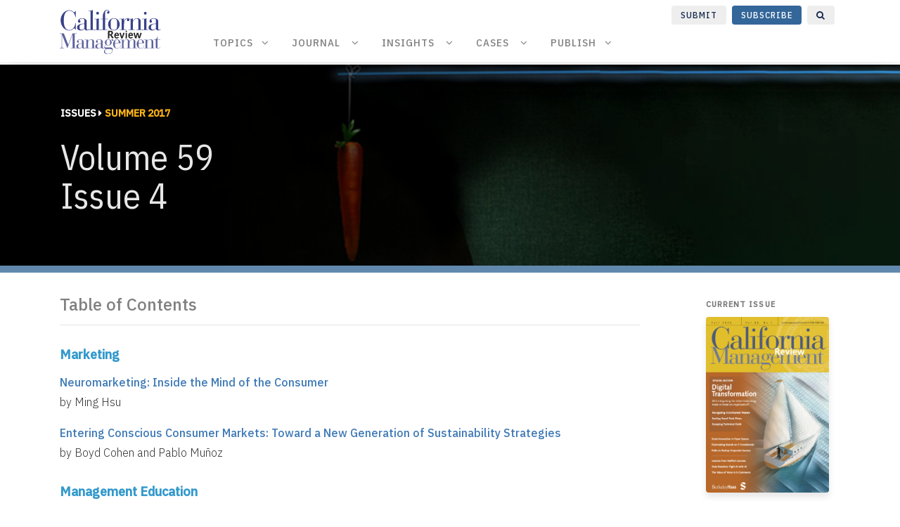

--- FILE ---
content_type: text/html
request_url: https://cmr.berkeley.edu/browse/issues/59_4/
body_size: 64701
content:
<!DOCTYPE html>
<html lang="en">
<head>
<meta charset="utf-8">
<meta name="viewport" content="width=device-width, initial-scale=1, shrink-to-fit=no">
<meta property="og:locale" content="en_US" />
<meta property="og:type" content="website" />
<meta property="og:title" content="Volume 59 Issue 4" />
<meta property="og:description" content="California Management Review is a premier professional management journal for practitioners published at UC Berkeley Haas School of Business." />
<meta property="og:url" content="https://cmr.berkeley.edu/browse/issues/59_4/"  />
<meta property="og:site_name" content="California Management Review" />
<meta property="og:image" content="" />
<link rel="icon" href="/assets/images/favicon/favicon.png">

<title>Volume 59 Issue 4 | California Management Review</title>


<link rel="stylesheet" href="https://maxcdn.bootstrapcdn.com/bootstrap/4.0.0-alpha.6/css/bootstrap.min.css" integrity="sha384-rwoIResjU2yc3z8GV/NPeZWAv56rSmLldC3R/AZzGRnGxQQKnKkoFVhFQhNUwEyJ" crossorigin="anonymous">
<link href="https://maxcdn.bootstrapcdn.com/font-awesome/4.7.0/css/font-awesome.min.css" rel="stylesheet">
<link href="https://fonts.googleapis.com/css?family=IBM+Plex+Sans+Condensed:400,500|IBM+Plex+Sans:300,300i,400,500,500i|IBM+Plex+Serif:400,400i,700,700i&display=swap" rel="stylesheet">
<link href="/assets/css/theme-new.css" rel="stylesheet">




<meta name="twitter:creator" content="@CMR_UCBerkeley" />
<meta name="twitter:card" content="summary_large_image">
<meta name="twitter:site" content="@CMR_UCBerkeley" />
<meta property="twitter:url" content="https://cmr.berkeley.edu/browse/issues/59_4/" />
<meta property="twitter:title" content="Volume 59 Issue 4" />
<meta property="twitter:description" content="California Management Review is a premier professional management journal for practitioners published at UC Berkeley Haas School of Business." />
<meta property="twitter:image" content="" />







<script>
(function (root, factory) {
    if (typeof define === 'function' && define.amd) {
      define(function() {
        return factory(root);
      });
    } else if (typeof exports === 'object') {
      module.exports = factory;
    } else {
      root.echo = factory(root);
    }
  })(this, function (root) {

    'use strict';

    var echo = {};

    var callback = function () {};

    var offset, poll, delay, useDebounce, unload;

    var isHidden = function (element) {
      return (element.offsetParent === null);
    };

    var inView = function (element, view) {
      if (isHidden(element)) {
        return false;
      }

      var box = element.getBoundingClientRect();
      return (box.right >= view.l && box.bottom >= view.t && box.left <= view.r && box.top <= view.b);
    };

    var debounceOrThrottle = function () {
      if(!useDebounce && !!poll) {
        return;
      }
      clearTimeout(poll);
      poll = setTimeout(function(){
        echo.render();
        poll = null;
      }, delay);
    };

    echo.init = function (opts) {
      opts = opts || {};
      var offsetAll = opts.offset || 0;
      var offsetVertical = opts.offsetVertical || offsetAll;
      var offsetHorizontal = opts.offsetHorizontal || offsetAll;
      var optionToInt = function (opt, fallback) {
        return parseInt(opt || fallback, 10);
      };
      offset = {
        t: optionToInt(opts.offsetTop, offsetVertical),
        b: optionToInt(opts.offsetBottom, offsetVertical),
        l: optionToInt(opts.offsetLeft, offsetHorizontal),
        r: optionToInt(opts.offsetRight, offsetHorizontal)
      };
      delay = optionToInt(opts.throttle, 250);
      useDebounce = opts.debounce !== false;
      unload = !!opts.unload;
      callback = opts.callback || callback;
      echo.render();
      if (document.addEventListener) {
        root.addEventListener('scroll', debounceOrThrottle, false);
        root.addEventListener('load', debounceOrThrottle, false);
      } else {
        root.attachEvent('onscroll', debounceOrThrottle);
        root.attachEvent('onload', debounceOrThrottle);
      }
    };

    echo.render = function (context) {
      var nodes = (context || document).querySelectorAll('[data-echo], [data-echo-background]');
      var length = nodes.length;
      var src, elem;
      var view = {
        l: 0 - offset.l,
        t: 0 - offset.t,
        b: (root.innerHeight || document.documentElement.clientHeight) + offset.b,
        r: (root.innerWidth || document.documentElement.clientWidth) + offset.r
      };
      for (var i = 0; i < length; i++) {
        elem = nodes[i];
        if (inView(elem, view)) {

          if (unload) {
            elem.setAttribute('data-echo-placeholder', elem.src);
          }

          if (elem.getAttribute('data-echo-background') !== null) {
            elem.style.backgroundImage = 'url(' + elem.getAttribute('data-echo-background') + ')';
          }
          else if (elem.src !== (src = elem.getAttribute('data-echo'))) {
            elem.src = src;
          }

          if (!unload) {
            elem.removeAttribute('data-echo');
            elem.removeAttribute('data-echo-background');
          }

          callback(elem, 'load');
        }
        else if (unload && !!(src = elem.getAttribute('data-echo-placeholder'))) {

          if (elem.getAttribute('data-echo-background') !== null) {
            elem.style.backgroundImage = 'url(' + src + ')';
          }
          else {
            elem.src = src;
          }

          elem.removeAttribute('data-echo-placeholder');
          callback(elem, 'unload');
        }
      }
      if (!length) {
        echo.detach();
      }
    };

    echo.detach = function () {
      if (document.removeEventListener) {
        root.removeEventListener('scroll', debounceOrThrottle);
      } else {
        root.detachEvent('onscroll', debounceOrThrottle);
      }
      clearTimeout(poll);
    };

    return echo;

  });
</script>
<script>
    echo.init({
      offset: 2500,
      throttle: 250,
      unload: false,
      callback: function (element, op) {
        //console.log(element, 'has been', op + 'ed')
      }
    });
</script>


<!-- Google tag (gtag.js) -->
<script async src="https://www.googletagmanager.com/gtag/js?id=G-R56HCYX3CD"></script>
<script>
  window.dataLayer = window.dataLayer || [];
  function gtag(){dataLayer.push(arguments);}
  gtag('js', new Date());

  gtag('config', 'G-R56HCYX3CD');
</script>

<script src="https://identity.netlify.com/v1/netlify-identity-widget.js"></script>

</head>




<body class="layout-issue">


<!-- Begin Menu Navigation
================================================== -->




        <div class="header-alert-large">
          <div class="header-alert-content-lg">
            <div class="container">
                <div class="row">
                    <div class="col-md-12 col-lg-12 col-sm-12">
                    <span class="nav-search"><a href="/search/index.html"><i class="fa fa-search"></i></a></span>
                    <span class="nav-subscribe"><a target="_blank" href="https://us.sagepub.com/nam/california-management-review/journal202706">Subscribe</a></span>
                    <span class="nav-submit"><a target="_blank" href="https://mc.manuscriptcentral.com/uc-cmr">Submit</a></span>
                    </div>
                 </div>
            </div>
            </div>
        </div>



<header class="navbar navbar-toggleable-md navbar-light bg-white mediumnavigation">
    <button class="navbar-toggler navbar-toggler-right" type="button" data-toggle="collapse" data-target="#navbarsWow" aria-controls="navbarsWow" aria-expanded="false" aria-label="Toggle navigation">
    <span class="navbar-toggler-icon"></span>
    </button>
    <div class="container">

        <!-- Begin Logo -->
        <div class="navbar-logo" style="margin-right:50px;">
        <a href="/"><img src="/assets/images/logos/cmr-logo.svg"></a>
        </div>
        <!-- End Logo -->

        <!-- Begin Menu -->
        <div class="collapse navbar-collapse" id="navbarsWow">

            <!-- Begin Menu -->
            <ul class="navbar-nav ml-auto">


                <li class="dropdown menu-large nav-item"> <a href="#" class="nav-link" data-toggle="dropdown" aria-haspopup="true" aria-expanded="false">Topics &nbsp; <i class="fa fa-angle-down"></i></a>
                    <ul class="dropdown-menu megamenu">
                        <div class="row">
                            <li class="col-md-3">
                                <ul>
                                    <li class="dropdown-header">Strategy & Competitive Advantage</li>
                                    <li class="divider"></li>
                                    <li><a class="dropdown-item" href="/topic/business-models/">Business Models</a>
                                    </li>
                                    <li><a class="dropdown-item" href="/topic/strategy/">Strategy</a>
                                    </li>
                                    <li><a class="dropdown-item" href="/topic/strategic-agility/">Strategic Agility</a>
                                    </li>
                                    <li><a class="dropdown-item" href="/topic/competitive-advantage/">Competitive Advantage</a>
                                    </li>
                                    <li><a class="dropdown-item" href="/topic/alliances-mergers/">Alliances & Mergers</a>
                                    </li>
                                    <li><a class="dropdown-item" href="/topic/growth-strategy/">Growth Strategy</a>
                                    </li>
                                    <li><a class="dropdown-item" href="/topic/capabilities/">Capabilities</a>
                                    </li>
                                    <br>
                                    <li class="dropdown-header">Leadership & Decision-Making</li>
                                    <li class="divider"></li>
                                    <li><a class="dropdown-item" href="/topic/leadership/">Leadership</a>
                                    </li>
                                    <li><a class="dropdown-item" href="/topic/decision-making/">Decision-Making</a>
                                    </li>
                                    <li><a class="dropdown-item" href="/topic/change-management/">Change Management</a>
                                    </li>
                                    <li><a class="dropdown-item" href="/topic/negotiations/">Negotiations</a>
                                    </li>
                                    <li><a class="dropdown-item" href="/topic/crisis-management/">Crisis Management</a>
                                    </li>
                                    <li><a class="dropdown-item" href="#">&nbsp;</a></li>   
                                    <br>
                                    <li class="dropdown-header">Stakeholders & Governance</li>
                                    <li class="divider"></li>
                                    <li><a class="dropdown-item" href="/topic/board-of-directors/">Board of Directors</a>
                                    </li>
                                    <li><a class="dropdown-item" href="/topic/corporate-governance/">Corporate Governance</a>
                                    </li>
                                    <li><a class="dropdown-item" href="/topic/shareholder-engagement/">Shareholder Engagement</a>
                                    </li>
                                    <li><a class="dropdown-item" href="/topic/inclusivity-transparency/">Inclusivity & Transparency</a>
                                    </li>
                                    <li><a class="dropdown-item" href="/topic/disclosure-accountability/">Disclosure & Accountability</a>
                                    </li>
                                    <li><a class="dropdown-item" href="#">&nbsp;</a></li>  
                                    <br>
                                    <li class="dropdown-header">Risk, Resilience, & Compliance</li>
                                    <li class="divider"></li>
                                    <li><a class="dropdown-item" href="/topic/risk-management/">Risk Management</a>
                                    </li>
                                    <li><a class="dropdown-item" href="/topic/resilience/">Resilience</a>
                                    </li>
                                    <li><a class="dropdown-item" href="/topic/regulatory-compliance/">Regulatory Compliance</a>
                                    </li>
                                    <li><a class="dropdown-item" href="/topic/security-privacy/">Security & Privacy</a>
                                    </li>                                      
                                    <li><a class="dropdown-item" href="/topic/legal/">Legal</a>
                                    </li>
                                     <br>                                 
                                </ul>
                            </li>
                            <li class="col-md-3">
                                <ul>
                                    <li class="dropdown-header">Innovation & Entrepreneurship</li>
                                    <li class="divider"></li>
                                    <li><a class="dropdown-item" href="/topic/innovation/">Innovation</a>
                                    </li>
                                    <li><a class="dropdown-item" href="/topic/open-innovation/">Open Innovation</a>
                                    </li>
                                    <li><a class="dropdown-item" href="/topic/entrepreneurship/">Entrepreneurship</a>
                                    </li>
                                    <li><a class="dropdown-item" href="/topic/research-development/">Research & Development</a>
                                    </li>
                                    <li><a class="dropdown-item" href="/topic/product-development/">Product Development</a>
                                    </li>
                                    <li><a class="dropdown-item" href="#">&nbsp;</a></li>  
                                    <li><a class="dropdown-item" href="#">&nbsp;</a></li>                                     
                                    <br>
                                    <li class="dropdown-header">Technology & Digital Transformation</li>
                                    <li class="divider"></li>
                                    <li><a class="dropdown-item" href="/topic/blockchain/">Blockchain</a>
                                    </li>
                                    <li><a class="dropdown-item" href="/topic/digital-transformation/">Digital Transformation</a>
                                    </li>
                                    <li><a class="dropdown-item" href="/topic/digital-platforms/">Digital Platforms</a>
                                    </li>
                                    <li><a class="dropdown-item" href="/topic/information-technology/">Information Technology</a>
                                    </li>
                                    <li><a class="dropdown-item" href="/topic/technology-strategy/">Technology Strategy</a>
                                    </li>                                    
                                    <li><a class="dropdown-item" href="/topic/cybersecurity/">Cybersecurity</a>
                                    </li>
                                    <br>
                                    <li class="dropdown-header">Artificial Intelligence</li>
                                    <li class="divider"></li>
                                    <li><a class="dropdown-item" href="/topic/artificial-intelligence/">Artificial Intelligence</a>
                                    </li>
                                    <li><a class="dropdown-item" href="/topic/agentic-ai/">Agentic AI</a>
                                    </li>
                                    <li><a class="dropdown-item" href="/topic/generative-ai/">Generative AI</a>
                                    </li>
                                    <li><a class="dropdown-item" href="/topic/automation/">Automation</a>
                                    </li>
                                    <li><a class="dropdown-item" href="#">&nbsp;</a></li>
                                    <li><a class="dropdown-item" href="#">&nbsp;</a></li>  
                                    <br>
                                    <li class="dropdown-header">Data & Analytics</li>
                                    <li class="divider"></li>
                                    <li><a class="dropdown-item" href="/topic/business-intelligence/">Business Intelligence</a>
                                    </li>
                                    <li><a class="dropdown-item" href="/topic/data-management/">Data Management</a>
                                    </li>
                                    <li><a class="dropdown-item" href="/topic/data-analysis/">Data Analysis</a>
                                    </li>                                    
                                    <li><a class="dropdown-item" href="/topic/predictive-modeling/">Predictive Modeling</a>
                                    </li>
                                    <li><a class="dropdown-item" href="/topic/demographics/">Demographics</a>
                                    </li>                                     
                                     <br>                               
                                </ul>
                            </li>
                            <li class="col-md-3">
                                <ul>
                                    <li class="dropdown-header">Sales & Marketing</li>
                                    <li class="divider"></li>
                                    <li><a class="dropdown-item" href="/topic/sales/">Sales</a>
                                    </li>                                  
                                    <li><a class="dropdown-item" href="/topic/customer-relationships/">Customer Relationships</a>
                                    </li>
                                    <li><a class="dropdown-item" href="/topic/marketing-strategy/">Marketing Strategy</a>
                                    </li>
                                    <li><a class="dropdown-item" href="/topic/digital-marketing/">Digital Marketing</a>
                                    </li>
                                    <li><a class="dropdown-item" href="/topic/social-media/">Social Media</a>
                                    </li>
                                    <li><a class="dropdown-item" href="/topic/advertising/">Advertising</a>
                                    </li>
                                    <li><a class="dropdown-item" href="/topic/brand-management/">Brand Management</a>
                                    </li>    
                                    <br>                                   
                                    <li class="dropdown-header">Organizational Design & Culture</li>
                                    <li class="divider"></li>
                                    <li><a class="dropdown-item" href="/topic/organizational-design/">Organizational Design</a>
                                    </li>
                                    <li><a class="dropdown-item" href="/topic/organizational-behavior/">Organizational Behavior</a>
                                    </li>
                                    <li><a class="dropdown-item" href="/topic/teams-collaboration/">Teams & Collaboration</a>
                                    </li>
                                    <li><a class="dropdown-item" href="/topic/communication/">Communication</a>
                                    </li>
                                    <li><a class="dropdown-item" href="/topic/culture/">Culture</a>
                                    </li> 
                                    <li><a class="dropdown-item" href="#">&nbsp;</a></li>                                                                         
                                     <br>                           
                                    <li class="dropdown-header">People & Talent</li>
                                    <li class="divider"></li>
                                    </li>
                                    <li><a class="dropdown-item" href="/topic/talent-management/">Talent Management</a>
                                    </li>
                                    <li><a class="dropdown-item" href="/topic/human-resource-management/">Human Resource Management</a>
                                    </li>
                                    <li><a class="dropdown-item" href="/topic/employee-wellness/">Employee Wellness</a>
                                    </li>
                                    <li><a class="dropdown-item" href="/topic/diversity-equity-inclusion/">Diversity, Equity, & Inclusion</a>
                                    </li>
                                    <li><a class="dropdown-item" href="/topic/conflict-resolution/">Conflict Resolution</a>
                                    </li>
                                    <li><a class="dropdown-item" href="#">&nbsp;</a></li>  
                                    <br>
                                   <li class="dropdown-header">Operations & Supply Chain</li>
                                    <li class="divider"></li>
                                    <li><a class="dropdown-item" href="/topic/project-management/">Project Management</a>
                                    </li>
                                    <li><a class="dropdown-item" href="/topic/supply-chain-management/">Supply Chain Management</a>
                                    </li>
                                    <li><a class="dropdown-item" href="/topic/logistics/">Logistics</a>
                                    </li>
                                    <li><a class="dropdown-item" href="/topic/planning-forecasting/">Planning & Forecasting</a>
                                    </li>
                                    <li><a class="dropdown-item" href="/topic/quality-management/">Quality Management</a>
                                    </li>
                                      <br>                                
                                </ul>
                            </li>
                            <li class="col-md-3">
                                <ul>
                                    <li class="dropdown-header">Sustainability, CSR, & Ethics</li>
                                    <li class="divider"></li>
                                    <li><a class="dropdown-item" href="/topic/sustainability/">Sustainability</a>
                                    </li>                                  
                                    <li><a class="dropdown-item" href="/topic/business-ethics/">Business Ethics</a>
                                    </li>                                      
                                    <li><a class="dropdown-item" href="/topic/corporate-social-responsibility/">Corporate Social Responsibility</a>
                                    </li>
                                    <li><a class="dropdown-item" href="/topic/climate-change/">Climate Change</a>
                                    </li>
                                    <li><a class="dropdown-item" href="/topic/circular-economy/">Circular Economy</a>
                                    </li>
                                    <li><a class="dropdown-item" href="/topic/social-impact/">Social Impact</a>
                                    </li>
                                    <li><a class="dropdown-item" href="/topic/esg/">ESG</a>
                                    </li>
                                    <br>
                                    <li class="dropdown-header">Global Business</li>
                                    <li class="divider"></li>
                                    <li><a class="dropdown-item" href="/topic/globalization/">Globalization</a>
                                    </li>
                                    <li><a class="dropdown-item" href="/topic/cross-cultural-issues/">Cross-Cultural Issues</a>
                                    </li>
                                    <li><a class="dropdown-item" href="/topic/global-supply-chains/">Global Supply Chains</a>
                                    </li>
                                    <li><a class="dropdown-item" href="/topic/international-partnerships/">International Partnerships</a>
                                    </li>
                                    <li><a class="dropdown-item" href="/topic/emerging-markets/">Emerging Markets</a>
                                    </li>
                                    <li><a class="dropdown-item" href="#">&nbsp;</a></li>   
                                    <br>
                                    <li class="dropdown-header">Government & Society</li>
                                    <li class="divider"></li>
                                    <li><a class="dropdown-item" href="/topic/government/">Government</a>
                                    </li>  
                                    <li><a class="dropdown-item" href="/topic/public-policy/">Public Policy</a>
                                    </li>     
                                    <li><a class="dropdown-item" href="/topic/public-interest/">Public Interest</a>
                                    </li>                                                                                                    
                                    <li><a class="dropdown-item" href="/topic/regulation/">Regulation</a>
                                    </li>
                                    <li><a class="dropdown-item" href="/topic/labor/">Labor</a>
                                    </li>
                                    <li><a class="dropdown-item" href="/topic/lobbying/">Lobbying</a>
                                    </li> 
                                     <br>                                                            
                                    <li class="dropdown-header">Industries</li>
                                    <li class="divider"></li>
                                    <li><a class="dropdown-item" href="/topic/finance/">Finance</a>
                                    </li>
                                    <li><a class="dropdown-item" href="/topic/education/">Education</a>
                                    </li>
                                    <li><a class="dropdown-item" href="/topic/healthcare/">Healthcare</a>
                                    </li>
                                    <li><a class="dropdown-item" href="/topic/entertainment/">Entertainment</a>
                                    </li>
                                    <li><a class="dropdown-item" href="/topic/commodities/">Commodities</a>
                                    </li>
                                    <li><a class="dropdown-item" href="/topic/transportation/">Transportation</a>
                                    </li>                                 
                                    <br>
                                </ul>
                            </li>
                        </div>
                    </ul>
                </li>

                <li class="nav-item" style="margin-right:-1rem;">
                    <a class="nav-link" href="/browse/current/">Journal</a>
                </li>

                <li class="dropdown menu-large nav-item"> <a href="#" class="nav-link" data-toggle="dropdown" aria-haspopup="true" aria-expanded="false"><i class="fa fa-angle-down"></i></a>
                    <ul class="dropdown-menu megamenu">
                        <div class="row">
                            <li class="col-md-3">
                                <div class="row">
                                    <div class="col-md-10">
                                    <a href="/browse/issues/68_1/"><img class="img-fluid" style="margin-left: 1.5rem; border-radius: 4px; box-shadow:0 6px 10px 0 rgba(0,0,0,0.1);" src="/assets/images/covers/68_1.png"></a>
                                    </div>
                                    <div class="col-md-2">
                                        &nbsp;
                                    </div>
                                </div>
                            </li>
                            <li class="col-md-5">
                                <ul>
                                    <span style="margin-bottom:0.5rem; margin-left: 1.15rem;" class="badge badge-warning">&nbsp; FALL 2025 &nbsp; </span>
                                    <!--<span style="font-weight:700; font-size: 0.8rem; color:grey; margin-left:0.6rem;">Volume 67 • Issue 4 </span>-->
                                    <a href="/browse/issues/68_1/"><h4 style="margin-left: 1.15rem; color: #3f3f3f; font-family: 'IBM Plex Sans Condensed', sans-serif;">Digital Transformation</h4></a>
                                    <p style="margin-left: 1.15rem; font-weight:500; color: grey;">Our fall issue features contributions on digital transformation, social innovation, board governance, and partnerships</p>
                                </ul>
                                <ul>
            
                                </ul>
                                <ul style="margin-left:1.15rem;"><hr></ul>
                                <ul>
                                    <span style="margin-bottom:0.5rem; margin-left: 1.15rem;" class="badge badge-primary">&nbsp; NEW &nbsp; </span>
                                    <a href="/spotlight"><h4 style="margin-left: 1.15rem; color: #3f3f3f; font-family: 'IBM Plex Sans Condensed', sans-serif;">Introducing Spotlight</h4></a>
                                      <p style="margin-left: 1.15rem; font-weight:500; color: grey;">A new kind of practitioner-focused research designed to complement our traditional In-Depth articles</p>
                                </ul>
                                <ul>
                                    <li><a class="dropdown-item megalink" href="/spotlight/">Learn more <i class="fa fa-arrow-circle-right"></i></a>
                                    </li><br>
                                </ul>

                            </li>
                            <li class="col-md-1"></li>

                            <li class="col-md-3">
                                <ul>
                                    <li class="dropdown-header">Browse</li>
                                    <li class="divider"></li>
                                    <li><a class="dropdown-item" href="/browse/current/">Current Issue</a>
                                    </li>
                                    <li><a class="dropdown-item" href="/browse/issues/">All Issues</a>
                                    </li>
                                    <li><a class="dropdown-item" href="/browse/articles/">Latest</a>
                                    </li>
                                    <li><a class="dropdown-item" href="/browse/indepth/">In-Depth</a>
                                    </li>
                                    <li><a class="dropdown-item" href="/browse/spotlight/">Spotlight</a>
                                    </li>
                                </ul>
                            </li>
                        </div>
                    </ul>
                </li>

                <li class="nav-item" style="margin-right:-1rem;">
                    <a class="nav-link" href="/insights/">Insights</a>
                </li>

                <li class="dropdown menu-large nav-item"> <a href="#" class="nav-link" data-toggle="dropdown" aria-haspopup="true" aria-expanded="false"><i class="fa fa-angle-down"></i></a>
                    <ul class="dropdown-menu megamenu">
                        <div class="row">

                            <li class="col-md-3">
                                <ul>
                                    <a href="/2026/01/the-dark-store-revolution-how-indias-10-minute-economy-is-redefining-retail-infrastructure/"><img class="img-fluid" style="margin-left: 1.5rem; border-radius: 4px; box-shadow:0 6px 10px 0 rgba(0,0,0,0.1);" src="/assets/images/blog/2026-01-raj.jpg"></a>
                                </ul>
                            </li>

                           <li class="col-md-6 contentbox" style="margin-left:1rem;">
                                <ul>
                                    <a href="/topic/supply-chain-management/"><span class="topicheading">Supply Chain Management</span></a>
                                    <a href="/2026/01/the-dark-store-revolution-how-indias-10-minute-economy-is-redefining-retail-infrastructure/"><h5>The Dark Store Revolution</h5></a>
                                    <p>India's 10-minute economy shows the advantages of micro-fulfillment</p>
                                    <span><img class="post-icon" src="/assets/images/logos/insight-color.svg"></span>
                                    <span class="post-date" style="text-transform:uppercase; font-weight:500; color:rgb(143, 143, 143);">Insight</span>
                                    <span class="post-date">Alok Raj and Akash Tiwari</span>
                                </ul>
                            </li>

                            <li class="col-md-2">
                                <ul>
                                    <li class="dropdown-header">Browse</li>
                                    <li class="divider"></li>
                                    <li><a class="dropdown-item" href="/insights/">Latest</a>
                                    </li>
                                    <li><a class="dropdown-item" href="/browse/collections/">Collections</a>
                                    </li>
                                </ul>
                            </li>
                        </div>
                    </ul>
                </li>


            <li class="nav-item" style="margin-right:-1rem;">
                    <a class="nav-link" target="_blank" href="https://cases.haas.berkeley.edu/browse/latest/">Cases</a>
            </li>

             <li class="dropdown menu-large nav-item"> <a href="#" class="nav-link" data-toggle="dropdown" aria-haspopup="true" aria-expanded="false"><i class="fa fa-angle-down"></i></a>
                    <ul class="dropdown-menu megamenu">
                        <div class="row">
                            <li class="col-md-3">
                                <ul>
                                    <a href="/2025/10/orsted/"><img class="img-fluid" style="margin-left: 1.5rem; border-radius: 4px; box-shadow:0 6px 10px 0 rgba(0,0,0,0.1);" src="/assets/images/cases/2025-orsted.jpg"></a>
                                </ul>
                            </li>

                           <li class="col-md-6 contentbox" style="margin-left:1rem;">
                                <ul>
                                    <a href="/topic/teams-collaboration/"><span class="topicheading">Teams & Collaboration</span></a>
                                    <a href="/2025/10/orsted/"><h5>Ørsted: Co-Creating a People Positive Framework for the Renewable Energy Transition</h5></a>
                                    <p>Ørsted has implemented many project-by-project community benefit initiatives</p>
                                    <span><img class="post-icon" src="/assets/images/logos/bhcs-color.svg"></span>
                                    <span class="post-date" style="text-transform:uppercase; font-weight:500; color:rgb(143, 143, 143);">Case Study</span>
                                    <span class="post-date">Dara O'Rourke and Robert Strand</span>
                                </ul>
                            </li>

                          <li class="col-md-2">
                                <ul>
                                    <li class="dropdown-header">Browse</li>
                                    <li class="divider"></li>
                                    <li><a class="dropdown-item" target="_blank" href="https://cases.haas.berkeley.edu/browse/latest/">Latest</a>
                                    </li>
                                    <li><a class="dropdown-item" target="_blank" href="https://cases.haas.berkeley.edu/browse/cases/">All Cases</a>
                                    </li>
                                    <li><a class="dropdown-item" target="_blank" href="https://cases.haas.berkeley.edu/browse/collections/">Collections</a>
                                    </li>
                                </ul>
                            </li>
                        </div>
                    </ul>
                </li>

             <li class="dropdown menu-large nav-item"> <a href="#" class="nav-link" data-toggle="dropdown" aria-haspopup="true" aria-expanded="false">Publish &nbsp; <i class="fa fa-angle-down"></i></a>
                    <ul class="dropdown-menu megamenu">
                        <div class="row">
                            <li class="col-md-3">
                                <ul>
                                    <a href="/resources/paper-calls"><img class="img-fluid" style="margin-left: 1.5rem; border-radius: 4px; box-shadow:0 6px 10px 0 rgba(0,0,0,0.1);" src="/assets/images/site/print.png"></a>
                                </ul>
                            </li>

                           <li class="col-md-3 contentbox" style="margin-left:1rem;">
                                <ul>
                                    <span style="margin-bottom:0.5rem;" class="badge badge-info">&nbsp; OPEN &nbsp; </span>
                                    <a href="/resources/paper-calls/"><h5>Paper Calls</h5></a>
                                    <p>Explore our open paper calls and submit your research</p>
                                    <br>
                                </ul>
                            </li>

                            <li class="col-md-1"></li>

                            <li class="col-md-2">
                                <ul>
                                    <li class="dropdown-header">About</li>
                                    <li class="divider"></li>
                                    <li><a class="dropdown-item" href="/about/publication-information/">Publication Information</a>
                                    </li>
                                    <li><a class="dropdown-item" href="/about/subscriptions/">Subscriptions</a>
                                    </li>
                                    <li><a class="dropdown-item" href="/about/permissions/">Permissions</a>
                                    </li>
                                    <li><a class="dropdown-item" href="/about/rankings/">Journal Rankings</a>
                                    </li>
                                    <li><a class="dropdown-item" href="/about/best-article-award/">Best Article Award</a>
                                    </li>                                    
                                    <li><a class="dropdown-item" href="/contact/">Contact Us</a>
                                    </li>
                                </ul>
                            </li>
                            <li class="col-md-2">
                                <ul>
                                    <li class="dropdown-header">Resources</li>
                                    <li class="divider"></li>
                                    <li><a class="dropdown-item" href="/resources/access-options/">Access Options</a>
                                    </li>
                                    <li><a class="dropdown-item" href="/resources/submit/">Submission Guidelines</a>
                                    </li>
                                    <li><a class="dropdown-item" href="/resources/review/">Reviewer Guidelines</a>
                                    </li>
                                    <li><a class="dropdown-item" href="/resources/sample-articles/">Sample Articles</a>
                                    </li>
                                    <li><a class="dropdown-item" href="/resources/paper-calls/">Paper Calls</a>
                                    </li>
                                </ul>
                            </li>
                        </div>
                    </ul>
                </li>



            </ul>
            <!-- End Menu -->

        </div>
    </div>



</header>



<!-- End Menu Navigation
================================================== -->



<div class="site-content">

    <div class="container">


    <!-- Site Title
    ================================================== -->

    <div class="mainheading" style="display:none;">
        <h1 class="sitetitle">California Management Review</h1>
        <p class="lead">
             California Management Review is a premier professional management journal for practitioners published at UC Berkeley Haas School of Business.
        </p>
    </div>




    <!-- Content
    ================================================== -->
    <div class="main-content">
        </div>
</div>
<!-- We've temporary closed main-content and container to have a full width banner -->

<!-- Start Page Content -->






          <style>
            .pg-intro{
              background-image: linear-gradient(to left, rgba(0,0,0,0), rgba(0,0,0,0.9)),
              url(/assets/images/banners/issue-banner-59-4.jpg);}
          </style>
          

            


          <!-- Issue Banner -->
          <section class="pg-intro summerborder">
              <div class="pg-wrapintro">
                <br>
                  <a href="/browse/issues/"><span style="color: white; font-weight:700; text-transform: uppercase; font-size:14px">Issues <i class="fa fa-caret-right"></i></span></a>
                  <span style="color: #fdb515; font-weight:700; text-transform: uppercase; font-size:14px">summer 2017</span>
                  <br><br>
                  <h1>Volume 59<br>
                  Issue 4</h1>
                  <br>
              </div>
          </section>

<!-- We reopen main-content and container -->

<div class="container">

    <div class="main-content">


      <!-- Begin Page
      ================================================== -->
      <div class="row">

      		<!-- Start Page Content -->
      		<div class="col-md-8 col-lg-9">
      			<div class="mainheading">

            			<div class="article-main">

                    <h4 style="color:grey">Table of Contents</h4>
                    <hr>

                    <!-- Issue TOC -->
          			       <!-- Table of Contents -->


<h3 class="issue-subheading">Marketing</h3>

            <p><a href="http://journals.sagepub.com/doi/full/10.1177/0008125617720208">
            Neuromarketing: Inside the Mind of the Consumer</a><br>
            by Ming Hsu</p>

            <p><a href="http://journals.sagepub.com/doi/full/10.1177/0008125617722792">
            Entering Conscious Consumer Markets: Toward a New Generation of Sustainability Strategies</a><br>
            by Boyd Cohen and Pablo Muñoz</p>


<h3 class="issue-subheading">Management Education</h3>

            <p><a href="http://journals.sagepub.com/doi/full/10.1177/0008125617717708">
            Economics of the Ed Tech Revolution</a><br>
            by Richard K. Lyons</p>

            <p><a href="http://journals.sagepub.com/doi/full/10.1177/0008125617717706">
            Strategies for Higher Education in the Digital Age</a><br>
            by Pankaj Ghemawat</p>


<h3 class="issue-subheading">Corporate Strategy</h3>

            <p><a href="http://journals.sagepub.com/doi/full/10.1177/0008125617717711">
            Value Propositions for Disruptive Technologies: Reconfiguration Tactics in the Case of Electric Vehicles</a><br>
            by René Bohnsack and Jonatan Pinkse</p>

            <p><a href="http://journals.sagepub.com/doi/full/10.1177/0008125617722793">
            In Pursuit of Product Modularity: Impediments and Stimulants</a><br>
            by Bardia Kamrad, Glen Schmidt, and Sezer Ülkü</p>

            <p><a href="http://journals.sagepub.com/doi/full/10.1177/0008125617705868">
            Managing Co-opetition for Shared Stakeholder Utility in Dynamic Environments</a><br>
            by Jill A. Brown, Peter Gianiodis, Michael D. Santoro</p>




                    <!-- Issue Videos -->

                    

                    <br><br>
                    <h4 style="color:grey">Core Concepts</h4>
                    <hr>

                    
                    
                    
                    
                    
                    
                    
                    
                    
                    
                    
                    
                    
                    
                    
                    
                    
                    
                    
                    
                    
                    
                    
                    
                    
                    
                    
                    
                    
                    
                    
                    
                    
                    
                    
                    
                    
                    
                    
                    
                    
                    
                    
                    
                    
                    
                    
                    
                    
                    
                    
                    
                    
                    
                    
                    
                    
                    
                    
                    
                    
                    
                    
                    
                    
                    
                    
                    
                    
                    
                    
                    
                    
                    
                    
                    
                    
                    
                    
                    
                    
                    
                    
                    
                    
                    
                    
                    
                    
                    
                    
                    
                    
                    
                    
                    
                    
                    
                    
                    
                    
                    
                    
                    
                    
                    
                    
                    
                    
                    
                    
                    
                    
                    
                    
                    
                    
                    
                    
                    
                    
                    
                    
                    
                    
                    
                    
                    
                    
                    
                    
                    
                    
                    
                    
                    
                    
                    
                    
                    
                    
                    
                    
                    
                    
                    
                    
                    
                    
                    
                    
                    
                    
                    
                    
                    
                    
                    
                    
                    
                    
                    
                    
                    
                    
                    
                    
                    
                    
                    
                    
                    
                    
                    
                    
                    
                    
                    
                    
                    
                    
                    
                    
                    
                    
                    
                    
                    
                    
                    
                    
                    
                    
                    
                    
                    
                    
                    
                    
                    
                    
                    
                    
                    
                    
                    
                    
                    
                    
                    
                    
                    
                    
                    
                    
                    
                    
                    
                    
                    
                    
                    
                    
                    
                    
                    
                    
                    
                    
                    
                    
                    
                    
                    
                    
                    
                    
                    
                    
                    
                    
                    
                    
                    
                    
                    
                    
                    
                    
                    
                    
                    
                    
                    
                    
                    
                    
                    
                    
                    
                    
                    
                    
                    
                    
                    
                    
                    
                    
                    
                    
                    
                    
                    
                    
                    
                    
                    
                    
                    
                    
                    
                    
                    
                    
                    
                    
                    
                    
                    
                    
                    
                    
                    
                    
                    
                    
                    
                    
                    
                    
                    
                    
                    
                    
                    
                    
                    
                    
                    
                    
                    
                    
                    
                    
                    
                    
                    
                    
                    
                    
                    
                    
                    
                    
                    
                    
                    
                    
                    
                    
                    
                    
                    
                    
                    
                    
                    
                    
                    
                    
                    
                    
                    
                    
                    
                    
                    
                    
                    
                    
                    
                    
                    
                    
                    
                    
                    
                    
                    
                    
                    
                    
                    
                    
                    
                    
                    
                    
                    
                    
                    
                    
                    
                    
                    
                    
                    
                    
                    
                    
                    

                        <div class="row smalltype">
                          <div class="col-md-4 col-lg-4">



                            <a class="video" href="#videoModal role="button" data-toggle="modal" data-video="https://www.youtube.com/embed/ZbkYV6aXdc0" data-target="#videoModal">
                            <div class="video-overlay">

                               <img class="img-fluid" src="/assets/images/videos/59-4-neuromarketing.jpg" alt="Neuromarketing - Inside the Mind of the Consumer"> 

                            </div>
                            </a>
                            <div class="modal fade" id="videoModal" tabindex="-1" role="dialog" aria-labelledby="myLargeModalLabel">
                            <div class="modal-dialog modal-lg" role="document">
                            <div class="modal-content">
                            <div class="modal-body">
                            <div class="embed-responsive embed-responsive-16by9">
                            <iframe class="embed-responsive-item" width="100%" height="500" src="" frameborder="0" allowfullscreen></iframe>
                            </div>
                            </div>
                            </div>
                            </div>
                            </div>
                          </div>
                        <div class="col-md-8 col-lg-8">
                          <p><a href="https://www.youtube.com/embed/ZbkYV6aXdc0">Neuromarketing - Inside the Mind of the Consumer</a><br>
                            Neuromarketing is a brain-based approach to help marketers directly measure customers’ underlying thoughts, feelings, and intentions. Neurologists have taken the latest understanding of basic human cognition and applied it to marketing.</p>
                        </div>
                        </div>

                    
                    
                    
                    
                    
                    
                    
                    
                    
                    
                    
                    
                    
                    
                    
                    
                    
                    
                    
                    
                    
                    
                    
                    
                    
                    
                    
                    


                    


                    <!-- Recent Issues Footer -->

                

      			</div>
      		</div>
          </div>
      		<!-- End Page Content -->



              <!-- Right Sidebar -->
              <div class="col-md-4 col-lg-3">
                <div class="row">
                  <div class="col-md-2 col-lg-2">
                    &nbsp;
                  </div>
                  <div class="col-md-10 col-lg-10">
                    <div class="sidebar-right">
                      <div class="sidebar">

    
<div class="aside" style="background:transparent;">
  <h5>Current Issue</h5>
   <a href="/browse/current/"><img class="img-fluid" style="border-radius: 4px; box-shadow:0 6px 10px 0 rgba(0,0,0,0.1);" src="/assets/images/covers/68_1.png" alt="Fall 2025 | Volume 68 Issue 1" /></a><br><br>
    <span style="text-transform:uppercase;" class="badge badge-fall">&nbsp;Fall 2025 &nbsp; </span>
    <p style="font-weight:500; font-family:'IBM Plex Sans Condensed'; font-size: 16px;">Digital Transformation</p>
    <div class="article-main"><a class="arrowlink" style="font-size:12px; margin-top:-3rem;" href="/browse/current/">Browse issue <i class="fa fa-arrow-circle-right"></i></a></div>
</div>


    
              <div class="aside" style="background:transparent;">

  <a href="/browse/latest/articles/"><h5>Recent Articles</h5></a>

<div>




<hr><p><strong><a href="/2025/11/68-1-technical-debt-is-killing-digital-transformation-but-there-is-a-way-out/">Technical Debt Is Killing Digital Transformation, But There Is a Way Out</a></strong></p>



<hr><p><strong><a href="/2025/11/68-1-scaling-strategies-for-industrial-small-tech-firms-exploring-the-market-scaling-process-barriers-and-outcomes/">Scaling Strategies for Industrial Small Tech Firms: Exploring the Market Scaling Process, Barriers, and Outcomes</a></strong></p>



<hr><p><strong><a href="/2025/11/68-1-pathways-to-successful-startup-corporate-partnerships/">Pathways to Successful Startup-Corporate Partnerships</a></strong></p>



<hr><p><strong><a href="/2025/11/68-1-organizing-open-social-innovation-for-grand-challenges-unlocking-the-potential-of-open-spaces/">Organizing Open Social Innovation for Grand Challenges: Unlocking the Potential of Open Spaces</a></strong></p>



<div class="article-main"><a class="arrowlink" style="font-size:12px;" href="/browse/articles/">See more <i class="fa fa-arrow-circle-right"></i></a></div>
</div>

</div>

    

    



</div>

                    </div>

                  </div>
                </div>
              </div>

      </div>

    </div>

    </div> <!-- /.container -->


    <!-- Before Footer
    ================================================== -->
    <div class="beforefooter">
        <div class="container">
            <div class="row">
                <div class="col-md-8">
                    <h3>California Management Review</h3>
                    <!--<p style="font-weight:500;">Berkeley-Haas's Premier Management Journal for Academics and Professionals</p>-->
                    <p>Published at Berkeley Haas for more than sixty years, California Management Review seeks to share knowledge that challenges convention and shows a better way of doing business.</p>
                    <div class="article-main"><a class="arrowlink" href="/about/publication-information/">Learn more <i class="fa fa-arrow-circle-right"></i></a></div>
                </div>


                <div class="col-md-4 text-right footersocial">
                    <h5>Follow Us</h5>
                    <a href="https://www.facebook.com/pages/California-Management-Review/158692584156353"><i class="fa fa-facebook" style="color:#3b5998"></i></a>
                    <a href="https://twitter.com/CMR_UCBerkeley"><i class="fa fa-twitter" style="color:black"></i></a>
                    <a href="https://www.youtube.com/channel/UCKXvPGqxAlIFgkttRSTEQAA"><i class="fa fa-youtube-play" style="color:#c4302b"></i></a>
                    <a href="https://www.linkedin.com/company/california-management-review"><i class="fa fa-linkedin" style="color:#0077b5"></i></a>
                    <a type="application/rss+xml" href="/feed.xml"><i class="fa fa-rss" style="color:#ee802f"></i></a>

                <div class="article-main" style="float:right;">
                    <a href="/signup.html" role="button" class="btn">Join our mailing list</a>
                </div>

                </div>


            </div>
        </div>
    </div>

    <!-- Begin Footer
    ================================================== -->
    <footer class="footer">

        <div class="container">

            <div class="row">
                <div class="col-sm-3">
                <div class="footer-widget">
                <a href="https://haas.berkeley.edu">
                <img src="/assets/images/logos/berkeley-haas-logo.svg"></a>
                <p>Haas School of Business<br>
                University of California, Berkeley</p>

                <br>

                <p class="footer-copyright">California Management Review<br>
                F465 Berkeley Haas School of Business<br>
				2220 Piedmont Ave. Berkeley, CA 94720-1900<br>
				(510) 725-7826 |
				<a href="mailto:cmr@haas.berkeley.edu">cmr@haas.berkeley.edu</a><br><br>
                <span style="font-size:0.8em;">Copyright © 2026 UC Regents | <a target="blank" href="http://www.berkeley.edu">UC Berkeley</a> | <a target="blank" href="http://hts.haas.berkeley.edu/privacy">Privacy Policy</a></span></p>


                </div>
                </div>


                <div class="col-sm-1">
                <div class="footer-widget">
                </div>
                </div>




                <div class="col-sm-3">
                <div class="footer-widget">
                <h5 class="title">About</h5>
                <ul>
                <li><a href="/about/publication-information/">Publication Information</a></li>
                <li><a href="/about/subscriptions/">Subscriptions</a></li>
                <li><a href="/about/permissions/">Permissions</a></li>
                <li><a href="/about/advertising/">Advertising</a></li>
                <li><a href="/about/rankings/">Journal Rankings</a></li>
                <li><a href="/about/best-article-award/">Best Article Award</a></li>
                <li><a href="/about/press/">Press Releases</a></li>
                </ul>
                </div>
                </div>


                <div class="col-sm-3">
                <div class="footer-widget">
                <h5 class="title">Resources</h5>
                <ul>
                <li><a href="/resources/access-options/">Access Options</a></li>
                <li><a href="/resources/submit/">Submission Guidelines</a></li>
                <li><a href="/resources/review/">Reviewer Guidelines</a></li>
                <li><a href="/resources/sample-articles/">Sample Articles</a></li>
                <li><a href="/resources/paper-calls/">Paper Calls</a></li>
                <li><a href="/contact">Contact Us</a></li>
                <li><a target="_blank" href="https://mc.manuscriptcentral.com/uc-cmr">Submit &amp; Review &nbsp; <i class="fa fa-external-link"></i></a></li>
                </ul>
                </div>
                </div>


               <div class="col-sm-2">
                <div class="footer-widget">
                <h5 class="title">Browse</h5>
                <ul>
                <li><a href="/browse/current/">Current Issue</a></li>
                <li><a href="/browse/issues/">All Issues</a></li>
                <li><a href="/browse/articles/">Articles</a></li>
                <li><a href="/insights/">Insights</a></li>
                <li><a target="_blank" href="https://cases.haas.berkeley.edu">Cases &nbsp; <i class="fa fa-external-link"></i></a></li>
                </ul>
                </div>
                </div>



            </div>



        </div>

    </footer>
    <!-- End Footer
    ================================================== -->


</div> <!-- /.site-content>

<!- JavaScript
================================================== -->


<script src="/assets/js/jquery.min.js"></script>

<script src="https://cdnjs.cloudflare.com/ajax/libs/tether/1.4.0/js/tether.min.js" integrity="sha384-DztdAPBWPRXSA/3eYEEUWrWCy7G5KFbe8fFjk5JAIxUYHKkDx6Qin1DkWx51bBrb" crossorigin="anonymous"></script>

<script src="https://maxcdn.bootstrapcdn.com/bootstrap/4.0.0-alpha.6/js/bootstrap.min.js" integrity="sha384-vBWWzlZJ8ea9aCX4pEW3rVHjgjt7zpkNpZk+02D9phzyeVkE+jo0ieGizqPLForn" crossorigin="anonymous"></script>

<script src="/assets/js/ie10-viewport-bug-workaround.js"></script>

<script type='text/javascript' src='/assets/js/masonry.pkgd.min.js'></script>

<script src="/assets/js/theme.js"></script>

<script src="/assets/js/printThis.js"></script>


</body>

</html>


--- FILE ---
content_type: image/svg+xml
request_url: https://cmr.berkeley.edu/assets/images/logos/insight-color.svg
body_size: 644
content:
<?xml version="1.0" encoding="UTF-8"?>
<svg id="Layer_1" xmlns="http://www.w3.org/2000/svg" version="1.1" viewBox="0 0 500 500">
  <!-- Generator: Adobe Illustrator 29.5.1, SVG Export Plug-In . SVG Version: 2.1.0 Build 141)  -->
  <defs>
    <style>
      .st0 {
        fill: #fdb515;
      }

      .st1 {
        isolation: isolate;
      }
    </style>
  </defs>
  <g class="st1">
    <g class="st1">
      <g class="st1">
        <path class="st0" d="M474.8,390.3c0,46.7-37.9,84.7-84.7,84.7H108c-46.7,0-84.7-37.9-84.7-84.7V108c0-46.7,37.9-84.7,84.7-84.7h282.2c46.7,0,84.7,37.9,84.7,84.7v282.2ZM405.2,187.1c7.3-7.3,7.3-19.1,0-26.5l-30-30c-7.3-7.3-19.1-7.3-26.5,0l-137.3,137.3-62-62c-7.3-7.3-19.1-7.3-26.5,0l-30,30c-7.3,7.3-7.3,19.1,0,26.5l105.2,105.2c7.3,7.3,19.1,7.3,26.5,0l180.5-180.5Z"/>
      </g>
    </g>
  </g>
</svg>

--- FILE ---
content_type: image/svg+xml
request_url: https://cmr.berkeley.edu/assets/images/logos/cmr-logo.svg
body_size: 8866
content:
<svg id="Layer_1" data-name="Layer 1" xmlns="http://www.w3.org/2000/svg" viewBox="0 0 295.06 128.33"><defs><style>.cls-1{fill:#394189;}.cls-2{fill:#5d629c;}.cls-3{fill:#212121;}</style></defs><title>cmr-logo</title><path class="cls-1" d="M204.72,311h-1.27c0-9.16-7.72-18.15-17.51-18.15-14.17,0-16.08,17.59-16.08,28s1.91,28,16.08,28c10,0,17.51-9.88,17.51-19.83h1.27v18.87h-1.27c0-1.59-.8-4-2.71-4-2.39,0-6.61,6.21-14.8,6.21-13.46,0-25.16-13-25.16-29.29s11.7-29.3,25.16-29.3c8.11,0,11.62,5.81,14.56,5.81,2.23,0,2.95-1.51,2.95-3.42h1.27Z" transform="translate(-158.25 -290.39)"/><path class="cls-1" d="M237,344.6c0,1.51.24,3.5,2.38,3.5,1.84,0,3-1.51,4.14-3.19l.88.64c-1.51,2.63-3.58,4.3-7,4.3-3.74,0-6.44-2.15-7-4.94h-.16c-2.71,3.59-6.29,4.94-11.54,4.94-6.21,0-9.95-3.1-9.95-8.52,0-8.91,11.86-11.14,20.06-11.14h1.51V320.4c0-3.74-3.5-4.62-6.53-4.62-2.31,0-7.72.88-7.72,3.74,0,1.91,2.63,1,2.63,4.62a3.44,3.44,0,0,1-3.66,3.34c-2.23,0-3.51-1.75-3.51-4.46,0-4,4.3-8.51,12.26-8.51,6.05,0,13.22,3.1,13.22,9.23Zm-8-13.14c-5.81,0-13.06.16-13.06,8.68,0,4.46.72,7.8,5.81,7.8,6,0,8.6-4.46,8.6-6.05V331.46Z" transform="translate(-158.25 -290.39)"/><path class="cls-1" d="M248.1,293.65h-6.37v-1.27h6.37c2.55,0,5.1-.16,6.69-2v57.23h6.36v1.28H241.73v-1.28h6.37Z" transform="translate(-158.25 -290.39)"/><path class="cls-1" d="M265.37,317.53H259v-1.27h6.36c2.55,0,5.1-.16,6.69-1.75v33.11h6.37v1.28H259v-1.28h6.36Zm3.35-21.41a4.06,4.06,0,1,1-4.06,4.06A4.08,4.08,0,0,1,268.72,296.12Z" transform="translate(-158.25 -290.39)"/><path class="cls-1" d="M283.84,317.53h-7.16v-1.27h7.16v-5.49c0-9.95,4.54-20.38,12.5-20.38,4.93,0,7.16,3.58,7.16,7.24a3.65,3.65,0,0,1-3.82,3.74,3.08,3.08,0,0,1-3.34-3.18c0-3.66,4.3-2.71,4.3-4.38,0-1.19-1.84-2.15-4-2.15-3.82,0-6.13,2.15-6.13,11v13.61h9.07v1.27h-9.07v30.09h7.24v1.28H276.68v-1.28h7.16Z" transform="translate(-158.25 -290.39)"/><path class="cls-1" d="M316.47,314.51c10.27,0,16.88,8.51,16.88,17.67s-6.61,17.67-16.88,17.67-16.87-8.52-16.87-17.67S306.21,314.51,316.47,314.51Zm9.24,14.56c0-6.92-.32-13.29-9.24-13.29s-9.23,6.37-9.23,13.29v6.21c0,6.93.32,13.3,9.23,13.3s9.24-6.37,9.24-13.3Z" transform="translate(-158.25 -290.39)"/><path class="cls-1" d="M339.24,317.53h-6.69v-1.27h6.69c2.55,0,5.09-.16,6.69-1.75v9.39h.16c1-3.58,3.74-9.39,10.26-9.39,2.95,0,5.26,1.91,5.26,4.69A3.5,3.5,0,0,1,358,323c-2.63,0-3.51-1.36-3.51-3.51A3.81,3.81,0,0,1,356.2,316a1.79,1.79,0,0,0-1.12-.24c-3.26,0-9.15,5.18-9.15,15.52v16.32h7.24v1.28H332.55v-1.28h6.69Z" transform="translate(-158.25 -290.39)"/><path class="cls-1" d="M365,317.53h-6.29v-1.27H365c3.82,0,5.25,0,6.69-1.75v8.12h.15c2.08-3.82,6-8.12,11.87-8.12,8.51,0,10.9,4.3,10.9,9v24.12h6.29v1.28H381.59v-1.28h6.28v-26c0-4.38-2.15-5.81-4.69-5.81-6.69,0-10.11,6.69-11.54,9.39v22.45h6.05v1.28h-19v-1.28H365Z" transform="translate(-158.25 -290.39)"/><path class="cls-1" d="M404.75,317.53h-6.37v-1.27h6.37c2.55,0,5.09-.16,6.69-1.75v33.11h6.36v1.28H398.38v-1.28h6.37Zm3.34-21.41a4.06,4.06,0,1,1-4.06,4.06A4.08,4.08,0,0,1,408.09,296.12Z" transform="translate(-158.25 -290.39)"/><path class="cls-1" d="M445.9,344.6c0,1.51.24,3.5,2.39,3.5,1.83,0,2.94-1.51,4.14-3.19l.87.64c-1.51,2.63-3.58,4.3-7,4.3-3.74,0-6.45-2.15-7-4.94h-.15c-2.71,3.59-6.29,4.94-11.55,4.94-6.21,0-9.95-3.1-9.95-8.52,0-8.91,11.86-11.14,20.06-11.14h1.51V320.4c0-3.74-3.5-4.62-6.52-4.62-2.31,0-7.72.88-7.72,3.74,0,1.91,2.62,1,2.62,4.62a3.44,3.44,0,0,1-3.66,3.34c-2.23,0-3.5-1.75-3.5-4.46,0-4,4.3-8.51,12.26-8.51,6.05,0,13.21,3.1,13.21,9.23Zm-8-13.14c-5.81,0-13.05.16-13.05,8.68,0,4.46.71,7.8,5.81,7.8,6,0,8.59-4.46,8.59-6.05V331.46Z" transform="translate(-158.25 -290.39)"/><path class="cls-2" d="M163.67,359.31h-5.42v-1h11.89l12.93,32.77,12.69-32.77h11.7v1H202v41.4h5.42v1H190v-1h5.79v-39h-.12l-15,39h-.56l-15.27-38.32h-.13V395.6c0,4.06.56,5.11,3.82,5.11h2.47v1H158.25v-1h1.6c3.26,0,3.82-1,3.82-5.11Z" transform="translate(-158.25 -290.39)"/><path class="cls-2" d="M228.18,398.41c0,1.16.19,2.68,1.83,2.68,1.4,0,2.25-1.16,3.16-2.43l.67.48a5.77,5.77,0,0,1-5.35,3.28c-2.86,0-4.93-1.64-5.35-3.76H223c-2.07,2.73-4.81,3.76-8.82,3.76-4.74,0-7.6-2.37-7.6-6.5,0-6.81,9.06-8.51,15.32-8.51h1.16v-7.48c0-2.86-2.68-3.53-5-3.53-1.76,0-5.9.67-5.9,2.86,0,1.46,2,.79,2,3.53a2.63,2.63,0,0,1-2.8,2.55c-1.7,0-2.67-1.34-2.67-3.4,0-3.11,3.28-6.51,9.36-6.51,4.62,0,10.09,2.37,10.09,7.05Zm-6.14-10c-4.44,0-10,.12-10,6.63,0,3.4.55,5.95,4.44,5.95,4.56,0,6.57-3.4,6.57-4.62v-8Z" transform="translate(-158.25 -290.39)"/><path class="cls-2" d="M235.66,377.74h-4.8v-1h4.8c2.92,0,4,0,5.11-1.34v6.2h.12c1.58-2.92,4.62-6.2,9.06-6.2,6.51,0,8.33,3.28,8.33,6.87v18.42h4.8v1H248.37v-1h4.8V380.84c0-3.34-1.64-4.44-3.59-4.44-5.1,0-7.72,5.11-8.81,7.18v17.14h4.62v1H230.86v-1h4.8Z" transform="translate(-158.25 -290.39)"/><path class="cls-2" d="M283.63,398.41c0,1.16.18,2.68,1.83,2.68,1.39,0,2.25-1.16,3.16-2.43l.67.48a5.77,5.77,0,0,1-5.35,3.28c-2.86,0-4.93-1.64-5.35-3.76h-.13c-2.06,2.73-4.8,3.76-8.81,3.76-4.74,0-7.6-2.37-7.6-6.5,0-6.81,9.06-8.51,15.32-8.51h1.16v-7.48c0-2.86-2.68-3.53-5-3.53-1.76,0-5.9.67-5.9,2.86,0,1.46,2,.79,2,3.53a2.63,2.63,0,0,1-2.8,2.55c-1.7,0-2.67-1.34-2.67-3.4,0-3.11,3.28-6.51,9.36-6.51,4.62,0,10.09,2.37,10.09,7.05Zm-6.14-10c-4.44,0-10,.12-10,6.63,0,3.4.55,5.95,4.44,5.95,4.56,0,6.57-3.4,6.57-4.62v-8Z" transform="translate(-158.25 -290.39)"/><path class="cls-2" d="M306.37,398.9c3.41,0,6.75,1.4,6.75,7,0,8.27-6.69,12.83-14,12.83-5.6,0-11.74-2-11.74-7.84,0-3.41,3.47-6,6.08-7.12v-.12c-3.34,0-4.92-2.31-4.92-5.65,0-4.26,2.06-6,5.95-6v-.12c-2.73-1.77-4.56-3.65-4.56-6.94,0-5.41,4.69-9.48,10.1-9.48A9.7,9.7,0,0,1,307.1,378c1.1-1.21,2.61-2.61,4.68-2.61,1.76,0,3.1,1,3.1,2.74a2.15,2.15,0,0,1-2.43,2.12,1.94,1.94,0,0,1-1.94-1.88,2.35,2.35,0,0,1,.66-2,5.17,5.17,0,0,0-3.46,2.25,9.4,9.4,0,0,1,2.37,6.08c0,5-5.35,8.94-10.09,8.94a9,9,0,0,1-4.56-1.1c-3.29.07-6,1-6,3.84a2.5,2.5,0,0,0,2.67,2.49Zm-10.58,4.74c-3.65.79-5.53,2.92-5.53,7,0,5.11,4.38,7.12,9.12,7.12,6.2,0,12.28-4,12.28-10,0-3.16-2.55-4.07-5.71-4.07ZM300,392.7c5,0,5-3.83,5-8.15,0-4.86,0-8.15-5-8.15s-5,4.93-5,8.15C295,388.44,295,392.7,300,392.7Z" transform="translate(-158.25 -290.39)"/><path class="cls-2" d="M319.69,392.27c-.07,4.32.54,9.18,6.26,9.18a9.62,9.62,0,0,0,9.73-8.39h1c-1,5.6-5.11,9.36-10.7,9.36-7.12,0-12.1-5.47-12.1-13.49,0-5.9,4.74-13.5,11.37-13.5,7.17,0,10.88,8,10.88,10.58a.49.49,0,0,1-.55.55H319.69Zm10.58-8.39c0-3.89-1-7.48-5-7.48-4.26,0-5.53,3.59-5.53,7.48v1.7h10.15a.39.39,0,0,0,.43-.42Z" transform="translate(-158.25 -290.39)"/><path class="cls-2" d="M335,400.72h4.8v-23H335v-1h4.8c2.92,0,4,0,5.11-1.34v6H345c1.64-3,4.19-6,8.75-6,3.89,0,7.79,1.09,8.33,6.51h.12a9.2,9.2,0,0,1,8.82-6.51c6.2.06,8.27,3.59,8.27,7.42v17.87h4.8v1H369.36v-1h4.8v-19c0-4.37-2-5.35-4.25-5.35-3.53,0-6.63,3.83-7.85,8.09v16.23h4.62v1H352.15v-1H357V380.6c0-3-1.52-4.2-4-4.2-3.65,0-6.38,2.86-8.14,7.18v17.14h4.62v1H335Z" transform="translate(-158.25 -290.39)"/><path class="cls-2" d="M388.63,392.27c-.06,4.32.55,9.18,6.26,9.18a9.62,9.62,0,0,0,9.73-8.39h1c-1,5.6-5.1,9.36-10.7,9.36-7.11,0-12.1-5.47-12.1-13.49,0-5.9,4.75-13.5,11.37-13.5,7.18,0,10.89,8,10.89,10.58a.49.49,0,0,1-.55.55H388.63Zm10.58-8.39c0-3.89-1-7.48-5-7.48-4.25,0-5.53,3.59-5.53,7.48v1.7h10.16a.38.38,0,0,0,.42-.42Z" transform="translate(-158.25 -290.39)"/><path class="cls-2" d="M408.69,377.74h-4.8v-1h4.8c2.92,0,4,0,5.11-1.34v6.2h.12c1.58-2.92,4.62-6.2,9.06-6.2,6.51,0,8.33,3.28,8.33,6.87v18.42h4.81v1H421.4v-1h4.81V380.84c0-3.34-1.65-4.44-3.59-4.44-5.11,0-7.72,5.11-8.82,7.18v17.14h4.62v1H403.89v-1h4.8Z" transform="translate(-158.25 -290.39)"/><path class="cls-2" d="M438.42,377.74h-5.28v-1c6.32.12,8.63-2.56,9.66-8.51h.73v8.51h8.39v1h-8.39v20.43c0,2.49,1,3.28,3,3.28,3,0,4.38-2.79,4.74-3.83l.92.18a6.66,6.66,0,0,1-6.69,4.62c-4.26,0-7.06-1.39-7.06-5.41Z" transform="translate(-158.25 -290.39)"/><path class="cls-3" d="M299.26,350.71h7c5.34,0,7.52,2.88,7.52,6.4a6,6,0,0,1-4.29,5.76l6.3,8.26-3.65,2.18L306,364.76a1.69,1.69,0,0,0-1.47-.77h-1.28l0,8.87H299Zm6.59,10a3.35,3.35,0,0,0,3.65-3.43c0-2.11-1.67-3.2-3.75-3.2h-2.37l-.06,6.63Z" transform="translate(-158.25 -290.39)"/><path class="cls-3" d="M321.24,365.27c0,2.21,1,4.9,3.71,4.9a5.36,5.36,0,0,0,3.75-2.08l2.24,2.05a8.81,8.81,0,0,1-6.56,3.17c-4.1,0-7-3.4-7-8.45,0-4.29,2.65-8.58,7.36-8.58,4.54,0,6.65,3.36,6.65,9Zm6.4-2.75c-.1-1.73-.9-3.49-2.94-3.49-1.76,0-3.11,1.89-3.27,3.49Z" transform="translate(-158.25 -290.39)"/><path class="cls-3" d="M332.47,357.4l3.91-1.12L339.87,368h.06l4.19-11.71,3.71,1.12-6.21,15.46h-3.71Z" transform="translate(-158.25 -290.39)"/><path class="cls-3" d="M350.71,356.73h3.91l-.16,16.13h-3.91Zm0-6h3.9l0,3.78h-3.91Z" transform="translate(-158.25 -290.39)"/><path class="cls-3" d="M362.14,365.27c0,2.21,1,4.9,3.71,4.9a5.36,5.36,0,0,0,3.74-2.08l2.24,2.05a8.78,8.78,0,0,1-6.56,3.17c-4.09,0-7-3.4-7-8.45,0-4.29,2.66-8.58,7.36-8.58s6.66,3.36,6.66,9Zm6.4-2.75c-.1-1.73-.9-3.49-3-3.49-1.76,0-3.1,1.89-3.26,3.49Z" transform="translate(-158.25 -290.39)"/><path class="cls-3" d="M373.46,357.24l3.84-1,2.95,11.81h.06l3.17-11.36h4.13l3,11.36h.07l3.26-11.81,3.62,1.19-5.18,15.39h-4l-2.85-11.81h-.07l-3.13,11.81h-3.94Z" transform="translate(-158.25 -290.39)"/></svg>